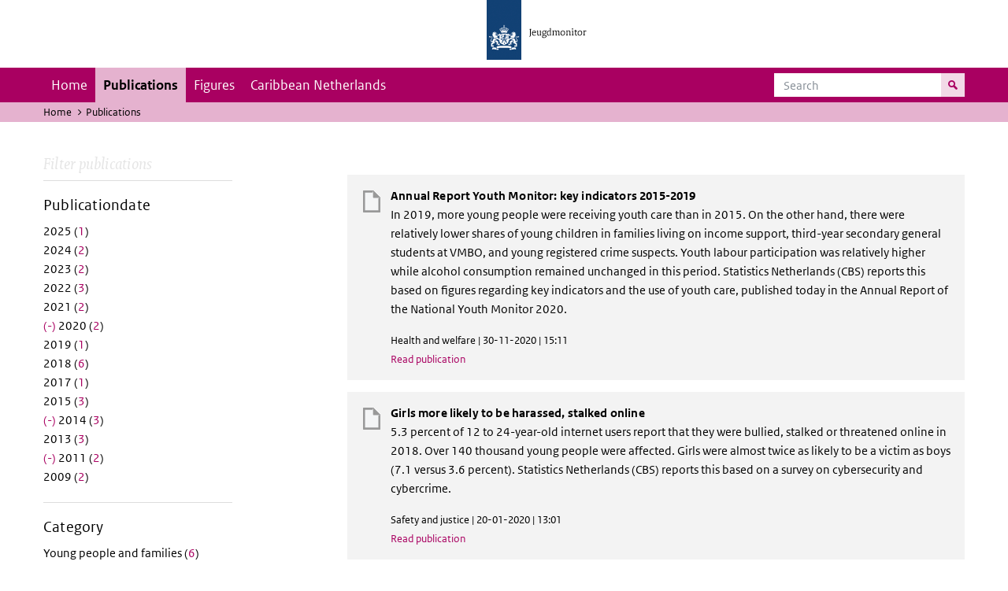

--- FILE ---
content_type: text/html; charset=UTF-8
request_url: https://jeugdmonitor.cbs.nl/en/publications?f%5B0%5D=datum%3A2011&f%5B1%5D=datum%3A2014&f%5B2%5D=datum%3A2016&f%5B3%5D=datum%3A2020&f%5B4%5D=themes%3A9&f%5B5%5D=themes%3A10&f%5B6%5D=themes%3A12
body_size: 4887
content:
<!DOCTYPE html>
<html lang="en" dir="ltr">
  <head>
    <meta charset="utf-8" />
<link rel="canonical" href="https://jeugdmonitor.cbs.nl/en/publications" />
<meta name="Generator" content="Drupal 10 (https://www.drupal.org)" />
<meta name="MobileOptimized" content="width" />
<meta name="HandheldFriendly" content="true" />
<meta name="viewport" content="width=device-width, initial-scale=1.0" />
<meta http-equiv="x-ua-compatible" content="ie=edge" />
<link rel="icon" href="/themes/custom/jeugdmonitor/favicon.ico" type="image/vnd.microsoft.icon" />

    <title>Publications | Jeugdmonitor</title>
    <link rel="stylesheet" media="all" href="/themes/contrib/stable/css/system/components/ajax-progress.module.css?suv0ph" />
<link rel="stylesheet" media="all" href="/themes/contrib/stable/css/system/components/align.module.css?suv0ph" />
<link rel="stylesheet" media="all" href="/themes/contrib/stable/css/system/components/autocomplete-loading.module.css?suv0ph" />
<link rel="stylesheet" media="all" href="/themes/contrib/stable/css/system/components/fieldgroup.module.css?suv0ph" />
<link rel="stylesheet" media="all" href="/themes/contrib/stable/css/system/components/container-inline.module.css?suv0ph" />
<link rel="stylesheet" media="all" href="/themes/contrib/stable/css/system/components/clearfix.module.css?suv0ph" />
<link rel="stylesheet" media="all" href="/themes/contrib/stable/css/system/components/details.module.css?suv0ph" />
<link rel="stylesheet" media="all" href="/themes/contrib/stable/css/system/components/hidden.module.css?suv0ph" />
<link rel="stylesheet" media="all" href="/themes/contrib/stable/css/system/components/item-list.module.css?suv0ph" />
<link rel="stylesheet" media="all" href="/themes/contrib/stable/css/system/components/js.module.css?suv0ph" />
<link rel="stylesheet" media="all" href="/themes/contrib/stable/css/system/components/nowrap.module.css?suv0ph" />
<link rel="stylesheet" media="all" href="/themes/contrib/stable/css/system/components/position-container.module.css?suv0ph" />
<link rel="stylesheet" media="all" href="/themes/contrib/stable/css/system/components/progress.module.css?suv0ph" />
<link rel="stylesheet" media="all" href="/themes/contrib/stable/css/system/components/reset-appearance.module.css?suv0ph" />
<link rel="stylesheet" media="all" href="/themes/contrib/stable/css/system/components/resize.module.css?suv0ph" />
<link rel="stylesheet" media="all" href="/themes/contrib/stable/css/system/components/sticky-header.module.css?suv0ph" />
<link rel="stylesheet" media="all" href="/themes/contrib/stable/css/system/components/system-status-counter.css?suv0ph" />
<link rel="stylesheet" media="all" href="/themes/contrib/stable/css/system/components/system-status-report-counters.css?suv0ph" />
<link rel="stylesheet" media="all" href="/themes/contrib/stable/css/system/components/system-status-report-general-info.css?suv0ph" />
<link rel="stylesheet" media="all" href="/themes/contrib/stable/css/system/components/tabledrag.module.css?suv0ph" />
<link rel="stylesheet" media="all" href="/themes/contrib/stable/css/system/components/tablesort.module.css?suv0ph" />
<link rel="stylesheet" media="all" href="/themes/contrib/stable/css/system/components/tree-child.module.css?suv0ph" />
<link rel="stylesheet" media="all" href="/themes/contrib/stable/css/views/views.module.css?suv0ph" />
<link rel="stylesheet" media="all" href="/themes/contrib/classy/css/components/messages.css?suv0ph" />
<link rel="stylesheet" media="all" href="/themes/custom/jeugdmonitor/dist/css/violet.css?suv0ph" />

    
  </head>
  <body>

  <!-- PiwikPro -->
  <script type="text/javascript">
    (function(window, document, dataLayerName, id) {
      window[dataLayerName]=window[dataLayerName]||[],window[dataLayerName].push({start:(new Date).getTime(),event:"stg.start"});var scripts=document.getElementsByTagName('script')[0],tags=document.createElement('script');
      function stgCreateCookie(a,b,c){var d="";if(c){var e=new Date;e.setTime(e.getTime()+24*c*60*60*1e3),d="; expires="+e.toUTCString()}document.cookie=a+"="+b+d+"; path=/"}
      var isStgDebug=(window.location.href.match("stg_debug")||document.cookie.match("stg_debug"))&&!window.location.href.match("stg_disable_debug");stgCreateCookie("stg_debug",isStgDebug?1:"",isStgDebug?14:-1);
      var qP=[];dataLayerName!=="dataLayer"&&qP.push("data_layer_name="+dataLayerName),isStgDebug&&qP.push("stg_debug");var qPString=qP.length>0?("?"+qP.join("&")):"";
      tags.async=!0,tags.src="https://cbs.containers.piwik.pro/"+id+".js"+qPString,scripts.parentNode.insertBefore(tags,scripts);
      !function(a,n,i){a[n]=a[n]||{};for(var c=0;c<i.length;c++)!function(i){a[n][i]=a[n][i]||{},a[n][i].api=a[n][i].api||function(){var a=[].slice.call(arguments,0);"string"==typeof a[0]&&window[dataLayerName].push({event:n+"."+i+":"+a[0],parameters:[].slice.call(arguments,1)})}}(i[c])}(window,"ppms",["tm","cm"]);
    })(window, document, 'dataLayer', '9feb4ceb-f9a0-4f28-a87c-c9ef1b48939c');
  </script>
  <!-- End PiwikPro -->

  <nav id="skipnav" class="skipnav list-group">
    <a href="#navbar-main" class="sr-only sr-only-focusable list-group-item-info">Skip to main navigation</a>
    <a href="#main-content" class="sr-only sr-only-focusable list-group-item-info">Skip to main content</a>
  </nav>
    
      <div class="dialog-off-canvas-main-canvas" data-off-canvas-main-canvas>
    
    
          <header id="header" class="header">
  <div class="header__logo">
    <div class="header__wrapper">
      <a href="/en/" ><img src="/themes/custom/jeugdmonitor/dist/images/jeugdmonitor.png" width="137" height="77" alt="Het logo van de rijksoverheid, met de tekst Jeugdmonitor: navigeert naar home"></a>
    </div>
  </div>
</header>
  
          <nav class="navbar navbar-branded navbar-expand-lg">
      <div class="container">
        <button class="navbar-toggler icon-menu" type="button" data-toggle="collapse" data-target="#navbarSupportedContent" aria-controls="navbarSupportedContent" aria-expanded="false" aria-label="Toggle navigation">
          Menu<span class="sr-only">Collapsed</span>
        </button>
        <button class="navbar-toggler icon-zoek" type="button" data-toggle="collapse" data-target="#navbarSupportedContent" aria-controls="navbarSupportedContent" aria-expanded="false" aria-label="Toggle navigation to search">
        </button>
        <div class="collapse navbar-collapse" id="navbarSupportedContent">
                        
        <ul class="navbar-nav mr-auto mt-2 mt-md-0">
                      <li class="nav-item">
                    <a href="/en" class="nav-link" data-drupal-link-system-path="&lt;front&gt;">Home</a>
        </li>
                      <li class="nav-item is-active">
                    <a href="/en/publications" title="English publications" class="nav-link is-active" data-drupal-link-system-path="publications">Publications</a>
        </li>
                      <li class="nav-item">
                    <a href="/en/figures" class="nav-link">Figures</a>
        </li>
                      <li class="nav-item">
                    <a href="/en/Caribbean-Netherlands" title="Theme page about the Caribbean Netherlands" class="nav-link">Caribbean Netherlands</a>
        </li>
          </ul>
  


  

  

          <form action="/en/search" method="get" class="navbar-search-form order-md-last order-first">
            <div class="navbar-search-form-wrapper">
              <label for="search" class="visually-hidden">Search</label>
              <input class="form-control" id="search" type="search" placeholder="Search">
              <button class="navbar-search-form-btn icon-zoek" type="submit">
                <span class="visually-hidden">Search for content on the website</span>
              </button>
            </div>
          </form>
        </div>
      </div>
    </nav>

  
                      
  <div class="navbar-title">
    <div class="container">
        <div class="navbar-title-breadcrumb">
            <span class="assistive">U bevindt zich hier:</span>
                                                <a href="/en">Home</a>
                                                                <span class="navbar-title-breadcrumb-title">Publications</span>
                                    </div>
            </div>
</div>

  
  
  
        <div data-drupal-messages-fallback class="hidden"></div>

  

  

    <div class="publicatie">
    <div class="container">
      <div class="publicatie__filters">
        <h2 class="publicatie__header">Filter publications</h2>
        <div class="themefilter">
          <h3 class="themefilter__header">Publicationdate</h3>
              <ul class="themefilter__list"><li><a href="/en/publications?f%5B0%5D=datum%3A2011&amp;f%5B1%5D=datum%3A2014&amp;f%5B2%5D=datum%3A2016&amp;f%5B3%5D=datum%3A2020&amp;f%5B4%5D=datum%3A2025&amp;f%5B5%5D=themes%3A9&amp;f%5B6%5D=themes%3A10&amp;f%5B7%5D=themes%3A12" rel="nofollow" data-drupal-facet-item-id="datum-2025" data-drupal-facet-item-value="2025" data-drupal-facet-item-count="1"><span class="themefilter__link">2025 (<span class="themefilter__count">1</span>)</span>
</a></li><li><a href="/en/publications?f%5B0%5D=datum%3A2011&amp;f%5B1%5D=datum%3A2014&amp;f%5B2%5D=datum%3A2016&amp;f%5B3%5D=datum%3A2020&amp;f%5B4%5D=datum%3A2024&amp;f%5B5%5D=themes%3A9&amp;f%5B6%5D=themes%3A10&amp;f%5B7%5D=themes%3A12" rel="nofollow" data-drupal-facet-item-id="datum-2024" data-drupal-facet-item-value="2024" data-drupal-facet-item-count="2"><span class="themefilter__link">2024 (<span class="themefilter__count">2</span>)</span>
</a></li><li><a href="/en/publications?f%5B0%5D=datum%3A2011&amp;f%5B1%5D=datum%3A2014&amp;f%5B2%5D=datum%3A2016&amp;f%5B3%5D=datum%3A2020&amp;f%5B4%5D=datum%3A2023&amp;f%5B5%5D=themes%3A9&amp;f%5B6%5D=themes%3A10&amp;f%5B7%5D=themes%3A12" rel="nofollow" data-drupal-facet-item-id="datum-2023" data-drupal-facet-item-value="2023" data-drupal-facet-item-count="2"><span class="themefilter__link">2023 (<span class="themefilter__count">2</span>)</span>
</a></li><li><a href="/en/publications?f%5B0%5D=datum%3A2011&amp;f%5B1%5D=datum%3A2014&amp;f%5B2%5D=datum%3A2016&amp;f%5B3%5D=datum%3A2020&amp;f%5B4%5D=datum%3A2022&amp;f%5B5%5D=themes%3A9&amp;f%5B6%5D=themes%3A10&amp;f%5B7%5D=themes%3A12" rel="nofollow" data-drupal-facet-item-id="datum-2022" data-drupal-facet-item-value="2022" data-drupal-facet-item-count="3"><span class="themefilter__link">2022 (<span class="themefilter__count">3</span>)</span>
</a></li><li><a href="/en/publications?f%5B0%5D=datum%3A2011&amp;f%5B1%5D=datum%3A2014&amp;f%5B2%5D=datum%3A2016&amp;f%5B3%5D=datum%3A2020&amp;f%5B4%5D=datum%3A2021&amp;f%5B5%5D=themes%3A9&amp;f%5B6%5D=themes%3A10&amp;f%5B7%5D=themes%3A12" rel="nofollow" data-drupal-facet-item-id="datum-2021" data-drupal-facet-item-value="2021" data-drupal-facet-item-count="2"><span class="themefilter__link">2021 (<span class="themefilter__count">2</span>)</span>
</a></li><li><a href="/en/publications?f%5B0%5D=datum%3A2011&amp;f%5B1%5D=datum%3A2014&amp;f%5B2%5D=datum%3A2016&amp;f%5B3%5D=themes%3A9&amp;f%5B4%5D=themes%3A10&amp;f%5B5%5D=themes%3A12" rel="nofollow" class="is-active" data-drupal-facet-item-id="datum-2020" data-drupal-facet-item-value="2020" data-drupal-facet-item-count="2">  <span class="facet-item__status js-facet-deactivate">(-)</span>
<span class="themefilter__link">2020 (<span class="themefilter__count">2</span>)</span>
</a></li><li><a href="/en/publications?f%5B0%5D=datum%3A2011&amp;f%5B1%5D=datum%3A2014&amp;f%5B2%5D=datum%3A2016&amp;f%5B3%5D=datum%3A2019&amp;f%5B4%5D=datum%3A2020&amp;f%5B5%5D=themes%3A9&amp;f%5B6%5D=themes%3A10&amp;f%5B7%5D=themes%3A12" rel="nofollow" data-drupal-facet-item-id="datum-2019" data-drupal-facet-item-value="2019" data-drupal-facet-item-count="1"><span class="themefilter__link">2019 (<span class="themefilter__count">1</span>)</span>
</a></li><li><a href="/en/publications?f%5B0%5D=datum%3A2011&amp;f%5B1%5D=datum%3A2014&amp;f%5B2%5D=datum%3A2016&amp;f%5B3%5D=datum%3A2018&amp;f%5B4%5D=datum%3A2020&amp;f%5B5%5D=themes%3A9&amp;f%5B6%5D=themes%3A10&amp;f%5B7%5D=themes%3A12" rel="nofollow" data-drupal-facet-item-id="datum-2018" data-drupal-facet-item-value="2018" data-drupal-facet-item-count="6"><span class="themefilter__link">2018 (<span class="themefilter__count">6</span>)</span>
</a></li><li><a href="/en/publications?f%5B0%5D=datum%3A2011&amp;f%5B1%5D=datum%3A2014&amp;f%5B2%5D=datum%3A2016&amp;f%5B3%5D=datum%3A2017&amp;f%5B4%5D=datum%3A2020&amp;f%5B5%5D=themes%3A9&amp;f%5B6%5D=themes%3A10&amp;f%5B7%5D=themes%3A12" rel="nofollow" data-drupal-facet-item-id="datum-2017" data-drupal-facet-item-value="2017" data-drupal-facet-item-count="1"><span class="themefilter__link">2017 (<span class="themefilter__count">1</span>)</span>
</a></li><li><a href="/en/publications?f%5B0%5D=datum%3A2011&amp;f%5B1%5D=datum%3A2014&amp;f%5B2%5D=datum%3A2015&amp;f%5B3%5D=datum%3A2016&amp;f%5B4%5D=datum%3A2020&amp;f%5B5%5D=themes%3A9&amp;f%5B6%5D=themes%3A10&amp;f%5B7%5D=themes%3A12" rel="nofollow" data-drupal-facet-item-id="datum-2015" data-drupal-facet-item-value="2015" data-drupal-facet-item-count="3"><span class="themefilter__link">2015 (<span class="themefilter__count">3</span>)</span>
</a></li><li><a href="/en/publications?f%5B0%5D=datum%3A2011&amp;f%5B1%5D=datum%3A2016&amp;f%5B2%5D=datum%3A2020&amp;f%5B3%5D=themes%3A9&amp;f%5B4%5D=themes%3A10&amp;f%5B5%5D=themes%3A12" rel="nofollow" class="is-active" data-drupal-facet-item-id="datum-2014" data-drupal-facet-item-value="2014" data-drupal-facet-item-count="3">  <span class="facet-item__status js-facet-deactivate">(-)</span>
<span class="themefilter__link">2014 (<span class="themefilter__count">3</span>)</span>
</a></li><li><a href="/en/publications?f%5B0%5D=datum%3A2011&amp;f%5B1%5D=datum%3A2013&amp;f%5B2%5D=datum%3A2014&amp;f%5B3%5D=datum%3A2016&amp;f%5B4%5D=datum%3A2020&amp;f%5B5%5D=themes%3A9&amp;f%5B6%5D=themes%3A10&amp;f%5B7%5D=themes%3A12" rel="nofollow" data-drupal-facet-item-id="datum-2013" data-drupal-facet-item-value="2013" data-drupal-facet-item-count="3"><span class="themefilter__link">2013 (<span class="themefilter__count">3</span>)</span>
</a></li><li><a href="/en/publications?f%5B0%5D=datum%3A2014&amp;f%5B1%5D=datum%3A2016&amp;f%5B2%5D=datum%3A2020&amp;f%5B3%5D=themes%3A9&amp;f%5B4%5D=themes%3A10&amp;f%5B5%5D=themes%3A12" rel="nofollow" class="is-active" data-drupal-facet-item-id="datum-2011" data-drupal-facet-item-value="2011" data-drupal-facet-item-count="2">  <span class="facet-item__status js-facet-deactivate">(-)</span>
<span class="themefilter__link">2011 (<span class="themefilter__count">2</span>)</span>
</a></li><li><a href="/en/publications?f%5B0%5D=datum%3A2009&amp;f%5B1%5D=datum%3A2011&amp;f%5B2%5D=datum%3A2014&amp;f%5B3%5D=datum%3A2016&amp;f%5B4%5D=datum%3A2020&amp;f%5B5%5D=themes%3A9&amp;f%5B6%5D=themes%3A10&amp;f%5B7%5D=themes%3A12" rel="nofollow" data-drupal-facet-item-id="datum-2009" data-drupal-facet-item-value="2009" data-drupal-facet-item-count="2"><span class="themefilter__link">2009 (<span class="themefilter__count">2</span>)</span>
</a></li></ul>

        </div>
        <div class="themefilter">
          <h3 class="themefilter__header">Category</h3>
              <ul class="themefilter__list"><li><a href="/en/publications?f%5B0%5D=datum%3A2011&amp;f%5B1%5D=datum%3A2014&amp;f%5B2%5D=datum%3A2016&amp;f%5B3%5D=datum%3A2020&amp;f%5B4%5D=themes%3A8&amp;f%5B5%5D=themes%3A9&amp;f%5B6%5D=themes%3A10&amp;f%5B7%5D=themes%3A12" rel="nofollow" data-drupal-facet-item-id="themes-8" data-drupal-facet-item-value="8" data-drupal-facet-item-count="6"><span class="themefilter__link">Young people and families (<span class="themefilter__count">6</span>)</span>
</a></li><li><a href="/en/publications?f%5B0%5D=datum%3A2011&amp;f%5B1%5D=datum%3A2014&amp;f%5B2%5D=datum%3A2016&amp;f%5B3%5D=datum%3A2020&amp;f%5B4%5D=themes%3A9&amp;f%5B5%5D=themes%3A10" rel="nofollow" class="is-active" data-drupal-facet-item-id="themes-12" data-drupal-facet-item-value="12" data-drupal-facet-item-count="1">  <span class="facet-item__status js-facet-deactivate">(-)</span>
<span class="themefilter__link">Safety and justice (<span class="themefilter__count">1</span>)</span>
</a></li><li><a href="/en/publications?f%5B0%5D=datum%3A2011&amp;f%5B1%5D=datum%3A2014&amp;f%5B2%5D=datum%3A2016&amp;f%5B3%5D=datum%3A2020&amp;f%5B4%5D=themes%3A7&amp;f%5B5%5D=themes%3A9&amp;f%5B6%5D=themes%3A10&amp;f%5B7%5D=themes%3A12" rel="nofollow" data-drupal-facet-item-id="themes-7" data-drupal-facet-item-value="7" data-drupal-facet-item-count="1"><span class="themefilter__link">Maatschappelijke indicatoren (<span class="themefilter__count">1</span>)</span>
</a></li><li><a href="/en/publications?f%5B0%5D=datum%3A2011&amp;f%5B1%5D=datum%3A2014&amp;f%5B2%5D=datum%3A2016&amp;f%5B3%5D=datum%3A2020&amp;f%5B4%5D=themes%3A9&amp;f%5B5%5D=themes%3A12" rel="nofollow" class="is-active" data-drupal-facet-item-id="themes-10" data-drupal-facet-item-value="10" data-drupal-facet-item-count="2">  <span class="facet-item__status js-facet-deactivate">(-)</span>
<span class="themefilter__link">Education (<span class="themefilter__count">2</span>)</span>
</a></li><li><a href="/en/publications?f%5B0%5D=datum%3A2011&amp;f%5B1%5D=datum%3A2014&amp;f%5B2%5D=datum%3A2016&amp;f%5B3%5D=datum%3A2020&amp;f%5B4%5D=themes%3A9&amp;f%5B5%5D=themes%3A10&amp;f%5B6%5D=themes%3A11&amp;f%5B7%5D=themes%3A12" rel="nofollow" data-drupal-facet-item-id="themes-11" data-drupal-facet-item-value="11" data-drupal-facet-item-count="2"><span class="themefilter__link">Labour (<span class="themefilter__count">2</span>)</span>
</a></li><li><a href="/en/publications?f%5B0%5D=datum%3A2011&amp;f%5B1%5D=datum%3A2014&amp;f%5B2%5D=datum%3A2016&amp;f%5B3%5D=datum%3A2020&amp;f%5B4%5D=themes%3A10&amp;f%5B5%5D=themes%3A12" rel="nofollow" class="is-active" data-drupal-facet-item-id="themes-9" data-drupal-facet-item-value="9" data-drupal-facet-item-count="4">  <span class="facet-item__status js-facet-deactivate">(-)</span>
<span class="themefilter__link">Health and welfare (<span class="themefilter__count">4</span>)</span>
</a></li></ul>

        </div>
      </div>

      <div class="publicatie__results">
                    <div class="view view-publicaties-en view-id-publicaties_en view-display-id-publications js-view-dom-id-f54f3b8df9cfa6062c4bc59107e981b1e9ba3d902655debd8faaaad246ac4916">

      <div class="searchpagination">
      
    </div>
  
          <div class="views-row"><div class="publicatieresults__item">
  <h3 class="publicatieresults__header"><span class="field field--name-title field--type-string field--label-hidden">Annual Report Youth Monitor: key indicators 2015-2019</span>
</h3>
  <p class="publicatieresults__intro">
          <p>In 2019, more young people were receiving youth care than in 2015. On the other hand, there were relatively lower shares of young children in families living on income support, third-year secondary general students at VMBO, and young registered crime suspects. Youth labour participation was relatively higher while alcohol consumption remained unchanged in this period. Statistics Netherlands (CBS) reports this based on figures regarding key indicators and the use of youth care, published today in the Annual Report of the National Youth Monitor 2020.</p>


      </p>
  <p class="publicatieresults__meta">  Health and welfare
 | 30-11-2020 | 15:11</p>
  <a class="publicatieresults__link" href="/en/publications/Annual-Report-Youth-Monitor-key-indicators-2015-2019">Read publication</a>
</div>
</div>
    <div class="views-row"><div class="publicatieresults__item">
  <h3 class="publicatieresults__header"><span class="field field--name-title field--type-string field--label-hidden">Girls more likely to be harassed, stalked online</span>
</h3>
  <p class="publicatieresults__intro">
          <p>5.3 percent of 12 to 24-year-old internet users report that they were bullied, stalked or threatened online in 2018. Over 140 thousand young people were affected. Girls were almost twice as likely to be a victim as boys (7.1 versus 3.6 percent). Statistics Netherlands (CBS) reports this based on a survey on cybersecurity and cybercrime.</p>


      </p>
  <p class="publicatieresults__meta">  Safety and justice
 | 20-01-2020 | 13:01</p>
  <a class="publicatieresults__link" href="/en/publications/Girls-more-likely-to-be-harassed-stalked-online">Read publication</a>
</div>
</div>
    <div class="views-row"><div class="publicatieresults__item">
  <h3 class="publicatieresults__header"><span class="field field--name-title field--type-string field--label-hidden">10 percent of 18-24 year-olds who smoke are heavy smokers</span>
</h3>
  <p class="publicatieresults__intro">
        


    Nearly one in three 18-24 year-olds smoke, and one in five of this age group are overweight. At the same time, nearly 91 percent report their own health as good or very good. Young people who smoke and those who are overweight are less positive about their health than those who do not smoke and those who are not overweight.


      </p>
  <p class="publicatieresults__meta">  Health and welfare
 | 10-12-2014 | 16:12</p>
  <a class="publicatieresults__link" href="/en/publications/10%20percent%20of%2018-24%20year-olds%20who%20smoke%20are%20heavy%20smokers">Read publication</a>
</div>
</div>
    <div class="views-row"><div class="publicatieresults__item">
  <h3 class="publicatieresults__header"><span class="field field--name-title field--type-string field--label-hidden">Most young people online with smartphone</span>
</h3>
  <p class="publicatieresults__intro">
        


    If they are not at home, a smartphone is by far the most popular mobile device for young people to access the internet. Once online, they spend most of their time playing video games, watching films and accessing social networks. They also buy tickets for upcoming events.


      </p>
  <p class="publicatieresults__meta">  Health and welfare
 | 09-07-2014 | 16:07</p>
  <a class="publicatieresults__link" href="/en/publications/Most%20young%20people%20online%20with%20smartphone">Read publication</a>
</div>
</div>
    <div class="views-row"><div class="publicatieresults__item">
  <h3 class="publicatieresults__header"><span class="field field--name-title field--type-string field--label-hidden">Number of school dropouts down in the Netherlands and the EU</span>
</h3>
  <p class="publicatieresults__intro">
        


    The school dropout rate in the Netherlands was reduced in recent years to 8.8 percent in 2012. The rate across the EU was also gradually reduced. The reduction of school dropouts is high on the national and international policy agenda.


      </p>
  <p class="publicatieresults__meta">  Education
 | 30-01-2014 | 17:01</p>
  <a class="publicatieresults__link" href="/en/publications/Number%20of%20school%20dropouts%20down%20in%20the%20Netherlands%20and%20the%20EU">Read publication</a>
</div>
</div>
    <div class="views-row"><div class="publicatieresults__item">
  <h3 class="publicatieresults__header"><span class="field field--name-title field--type-string field--label-hidden">More students in higher education</span>
</h3>
  <p class="publicatieresults__intro">
        


    A growing part of 18-24 year-olds embark on a study in higher vocational education (hbo) or university (wo). Women and young people with a non-western background are the main contributors to the increase. The proportion of students in general secondary vocational education (mbo) has remained stable in recent years.


      </p>
  <p class="publicatieresults__meta">  Education
 | 29-06-2011 | 18:06</p>
  <a class="publicatieresults__link" href="/en/publications/More%20students%20in%20higher%20education">Read publication</a>
</div>
</div>
    <div class="views-row"><div class="publicatieresults__item">
  <h3 class="publicatieresults__header"><span class="field field--name-title field--type-string field--label-hidden">Young religious people form the minority</span>
</h3>
  <p class="publicatieresults__intro">
        


    Slightly fewer than half of all people aged between 12 and 25 responded in 2009 that they had a religious denomination. This share has fallen by 6 percent points since 1997. Church attendance is low among young people. About one in seven goes to church or to a religious gathering at least once a month.


      </p>
  <p class="publicatieresults__meta">  Health and welfare
 | 17-05-2011 | 18:05</p>
  <a class="publicatieresults__link" href="/en/publications/Young%20religious%20people%20form%20the%20minority">Read publication</a>
</div>
</div>

  
      <div class="searchpagination">
      
    </div>
  </div>


  
  
      </div>
    </div>
  </div>

        <footer>
    <div class="container">
                    
                      <div class="column">
          <h2>Service</h2>
                      <ul>
                          <li>
                <a href="/en/contact-en">Contact</a>

                              </li>
                        <ul>
                  </div>
              <div class="column">
          <h2>Information</h2>
                      <ul>
                          <li>
                <a href="/en/about-this-site">About this site</a>

                              </li>
                          <li>
                <a href="/en/definitions">Definitions</a>

                              </li>
                          <li>
                <a href="/en/sources">Sources</a>

                              </li>
                        <ul>
                  </div>
            


  

  
    </div>

    <div class="languages">
      <div class="container">
        <ul>
                      <li class="selected">
                English
            </li>
            <li>
              <a href="/" lang="nl">Nederlands</a>
            </li>
                  </ul>
      </div>
    </div>

        <div class="credits">
      <div class="container">
        Created by:
        <a href="https://www.cbs.nl/en-gb" title="Statistics Netherlandsk">CBS</a> and
        <a href="https://www.government.nl/ministries/ministry-of-health-welfare-and-sport" title="Ministry of Health, Welfare and Sport">VWS</a>
      </div>
    </div>
      </footer>
  

  </div>

    
    <script type="application/json" data-drupal-selector="drupal-settings-json">{"path":{"baseUrl":"\/","pathPrefix":"en\/","currentPath":"publications","currentPathIsAdmin":false,"isFront":false,"currentLanguage":"en","currentQuery":{"f":["datum:2011","datum:2014","datum:2016","datum:2020","themes:9","themes:10","themes:12"]}},"pluralDelimiter":"\u0003","suppressDeprecationErrors":true,"user":{"uid":0,"permissionsHash":"565373debbe06c9d75ff283f13fc74c53fc928cbe0c5c3883d59b732d0f743fb"}}</script>
<script src="/core/assets/vendor/jquery/jquery.min.js?v=3.7.1"></script>
<script src="/core/assets/vendor/once/once.min.js?v=1.0.1"></script>
<script src="/core/misc/drupalSettingsLoader.js?v=10.2.11"></script>
<script src="/core/misc/drupal.js?v=10.2.11"></script>
<script src="/core/misc/drupal.init.js?v=10.2.11"></script>
<script src="/themes/custom/jeugdmonitor/dist/js/bootstrap.js?suv0ph"></script>
<script src="/themes/custom/jeugdmonitor/dist/js/main.js?suv0ph"></script>
<script src="/themes/custom/jeugdmonitor/build/arrayFrom.js?v=1.x"></script>
<script src="/themes/custom/jeugdmonitor/build/runtime.js?v=1.7.x"></script>
<script src="/themes/custom/jeugdmonitor/build/fotowaaier.js?v=1.7.x"></script>
<script src="/modules/contrib/facets/js/base-widget.js?v=10.2.11"></script>
<script src="/modules/contrib/facets/js/link-widget.js?v=10.2.11"></script>

  </body>
</html>
